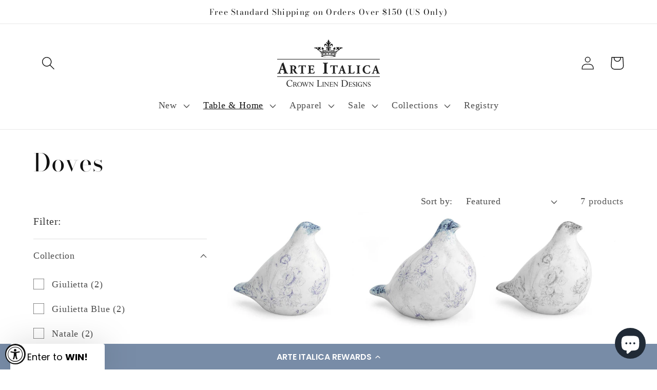

--- FILE ---
content_type: text/javascript; charset=utf-8
request_url: https://www.arteitalica.com/en-de/products/baroque-gold-compote-soap-dish.js
body_size: 643
content:
{"id":6877510926518,"title":"Vetro Gold Baroque Compote\/Soap Dish","handle":"baroque-gold-compote-soap-dish","description":"\u003ch2 style=\"text-align: center;\"\u003e\"Where Gold Speaks, Every Tongue is Silent.\"\u003c\/h2\u003e\n\u003cp style=\"text-align: center;\"\u003e\u003cem\u003e(Italian Proverb)\u003c\/em\u003e\u003c\/p\u003e\n\u003cp style=\"text-align: center;\"\u003e\u003cbr\u003e\u003c\/p\u003e\n\u003cp\u003eOur Vetro Gold Collection has been known to leave guests speechless. Florentine master artisans hand paint 24-karat gold highlights on intricate hand etched designs. The results are nothing short of extraordinary. One of our most popular collections.  Hand made in Tuscany.\u003c\/p\u003e\n\u003cp\u003e \u003c\/p\u003e\n\u003cp\u003eVetro Gold is popular in the entertainment world too, often featured in major movies and television programs. Two recent examples are \u003cem\u003e\"Downtown Abbey: A New Era\"\u003c\/em\u003e and \u003cem\u003e\"The Regime.\u003c\/em\u003e\"\u003c\/p\u003e\n\u003cp\u003e \u003c\/p\u003e\n\u003cp\u003eDimensions: 5 inches in diameter  3 inches tall\u003c\/p\u003e\n\u003cp\u003e \u003c\/p\u003e\n\u003cp\u003eCare: Hand wash only. \u003c\/p\u003e\n\u003cp\u003e \u003c\/p\u003e\n\u003cp\u003e\u003cspan style=\"text-decoration: underline;\"\u003e\u003cstrong\u003e\u003ca href=\"\/en-de\/collections\/vetro-all\"\u003eExplore the rest of the Vetro Collection\u003c\/a\u003e\u003c\/strong\u003e\u003c\/span\u003e\u003cbr\u003e\u003c\/p\u003e","published_at":"2021-07-16T14:26:46-04:00","created_at":"2021-07-16T14:10:13-04:00","vendor":"Arte Italica","type":"Compotes","tags":["Baroque","baroque gold","bath","bedbath","Gold","Home Decor \u0026 Bath\/Bath","import_2021_07_16_172625","Serveware","serving","servingbowl","Shop By Collection\/Baroque Gold","soap","Tableware","vetro"],"price":17695,"price_min":17695,"price_max":17695,"available":true,"price_varies":false,"compare_at_price":null,"compare_at_price_min":0,"compare_at_price_max":0,"compare_at_price_varies":false,"variants":[{"id":41263333146806,"title":"Default Title","option1":"Default Title","option2":null,"option3":null,"sku":"ST1065SOZ","requires_shipping":true,"taxable":true,"featured_image":null,"available":true,"name":"Vetro Gold Baroque Compote\/Soap Dish","public_title":null,"options":["Default Title"],"price":17695,"weight":454,"compare_at_price":null,"inventory_management":"shopify","barcode":"814639004922","requires_selling_plan":false,"selling_plan_allocations":[]}],"images":["\/\/cdn.shopify.com\/s\/files\/1\/0584\/5155\/8582\/files\/silo_6997e340-13b1-4c85-894b-e916c8f12995.jpg?v=1695404498","\/\/cdn.shopify.com\/s\/files\/1\/0584\/5155\/8582\/files\/120920205D3-226_9df56c29-6666-40f2-b070-d95fd1ad44e4.jpg?v=1712951866","\/\/cdn.shopify.com\/s\/files\/1\/0584\/5155\/8582\/files\/09192023R5-982_a02fe075-00dc-4e0a-be91-4667916c59e8.jpg?v=1712951866","\/\/cdn.shopify.com\/s\/files\/1\/0584\/5155\/8582\/files\/120920205D3-38_35aac7b7-1646-4d83-81e0-43a9fddc35b3.jpg?v=1712951866","\/\/cdn.shopify.com\/s\/files\/1\/0584\/5155\/8582\/files\/120920205D3-71_f779423a-d162-4a9b-90af-5c4a05abbfd1.jpg?v=1712951866","\/\/cdn.shopify.com\/s\/files\/1\/0584\/5155\/8582\/files\/120920205D3-196.jpg?v=1712951866","\/\/cdn.shopify.com\/s\/files\/1\/0584\/5155\/8582\/files\/09192023R5-958_aaa174a0-05ea-4701-83e1-ac816506c14d.jpg?v=1695404496"],"featured_image":"\/\/cdn.shopify.com\/s\/files\/1\/0584\/5155\/8582\/files\/silo_6997e340-13b1-4c85-894b-e916c8f12995.jpg?v=1695404498","options":[{"name":"Title","position":1,"values":["Default Title"]}],"url":"\/en-de\/products\/baroque-gold-compote-soap-dish","media":[{"alt":null,"id":26629351538870,"position":1,"preview_image":{"aspect_ratio":1.0,"height":1200,"width":1200,"src":"https:\/\/cdn.shopify.com\/s\/files\/1\/0584\/5155\/8582\/files\/silo_6997e340-13b1-4c85-894b-e916c8f12995.jpg?v=1695404498"},"aspect_ratio":1.0,"height":1200,"media_type":"image","src":"https:\/\/cdn.shopify.com\/s\/files\/1\/0584\/5155\/8582\/files\/silo_6997e340-13b1-4c85-894b-e916c8f12995.jpg?v=1695404498","width":1200},{"alt":null,"id":26629351506102,"position":2,"preview_image":{"aspect_ratio":1.0,"height":1200,"width":1200,"src":"https:\/\/cdn.shopify.com\/s\/files\/1\/0584\/5155\/8582\/files\/120920205D3-226_9df56c29-6666-40f2-b070-d95fd1ad44e4.jpg?v=1712951866"},"aspect_ratio":1.0,"height":1200,"media_type":"image","src":"https:\/\/cdn.shopify.com\/s\/files\/1\/0584\/5155\/8582\/files\/120920205D3-226_9df56c29-6666-40f2-b070-d95fd1ad44e4.jpg?v=1712951866","width":1200},{"alt":null,"id":26626090270902,"position":3,"preview_image":{"aspect_ratio":1.0,"height":1200,"width":1200,"src":"https:\/\/cdn.shopify.com\/s\/files\/1\/0584\/5155\/8582\/files\/09192023R5-982_a02fe075-00dc-4e0a-be91-4667916c59e8.jpg?v=1712951866"},"aspect_ratio":1.0,"height":1200,"media_type":"image","src":"https:\/\/cdn.shopify.com\/s\/files\/1\/0584\/5155\/8582\/files\/09192023R5-982_a02fe075-00dc-4e0a-be91-4667916c59e8.jpg?v=1712951866","width":1200},{"alt":null,"id":26629351407798,"position":4,"preview_image":{"aspect_ratio":1.0,"height":1200,"width":1200,"src":"https:\/\/cdn.shopify.com\/s\/files\/1\/0584\/5155\/8582\/files\/120920205D3-38_35aac7b7-1646-4d83-81e0-43a9fddc35b3.jpg?v=1712951866"},"aspect_ratio":1.0,"height":1200,"media_type":"image","src":"https:\/\/cdn.shopify.com\/s\/files\/1\/0584\/5155\/8582\/files\/120920205D3-38_35aac7b7-1646-4d83-81e0-43a9fddc35b3.jpg?v=1712951866","width":1200},{"alt":null,"id":26629351440566,"position":5,"preview_image":{"aspect_ratio":1.0,"height":1200,"width":1200,"src":"https:\/\/cdn.shopify.com\/s\/files\/1\/0584\/5155\/8582\/files\/120920205D3-71_f779423a-d162-4a9b-90af-5c4a05abbfd1.jpg?v=1712951866"},"aspect_ratio":1.0,"height":1200,"media_type":"image","src":"https:\/\/cdn.shopify.com\/s\/files\/1\/0584\/5155\/8582\/files\/120920205D3-71_f779423a-d162-4a9b-90af-5c4a05abbfd1.jpg?v=1712951866","width":1200},{"alt":null,"id":26629351473334,"position":6,"preview_image":{"aspect_ratio":1.0,"height":1200,"width":1200,"src":"https:\/\/cdn.shopify.com\/s\/files\/1\/0584\/5155\/8582\/files\/120920205D3-196.jpg?v=1712951866"},"aspect_ratio":1.0,"height":1200,"media_type":"image","src":"https:\/\/cdn.shopify.com\/s\/files\/1\/0584\/5155\/8582\/files\/120920205D3-196.jpg?v=1712951866","width":1200},{"alt":null,"id":26629351571638,"position":7,"preview_image":{"aspect_ratio":1.0,"height":1200,"width":1200,"src":"https:\/\/cdn.shopify.com\/s\/files\/1\/0584\/5155\/8582\/files\/09192023R5-958_aaa174a0-05ea-4701-83e1-ac816506c14d.jpg?v=1695404496"},"aspect_ratio":1.0,"height":1200,"media_type":"image","src":"https:\/\/cdn.shopify.com\/s\/files\/1\/0584\/5155\/8582\/files\/09192023R5-958_aaa174a0-05ea-4701-83e1-ac816506c14d.jpg?v=1695404496","width":1200}],"requires_selling_plan":false,"selling_plan_groups":[]}

--- FILE ---
content_type: text/javascript; charset=utf-8
request_url: https://www.arteitalica.com/en-de/products/gift-wrap-1.js
body_size: 348
content:
{"id":7565489766582,"title":"Gift Wrap","handle":"gift-wrap-1","description":"\u003cp\u003e\u003cspan data-mce-fragment=\"1\"\u003eMake your purchase extra special with our gift wrapping option! Simply select \"Add Gift Wrapping\" at checkout, and let us take care of the rest.\u003c\/span\u003e\u003c\/p\u003e\n\u003cp\u003e\u003cspan data-mce-fragment=\"1\"\u003eItems will be wrapped separately.  For multiple items, please add multiple gift wrapping to your order.\u003c\/span\u003e\u003cspan data-mce-fragment=\"1\"\u003e\u003c\/span\u003e\u003c\/p\u003e\n\u003cp\u003e\u003cspan data-mce-fragment=\"1\"\u003eAdd a note in your cart in the \"Gift Wrap Note\" section. \u003c\/span\u003e\u003c\/p\u003e","published_at":"2025-12-09T09:28:06-05:00","created_at":"2023-02-27T13:40:36-05:00","vendor":"Misc","type":"","tags":["Exclude from 2025 BFS","no review","no-recommend","noreview"],"price":1595,"price_min":1595,"price_max":1595,"available":true,"price_varies":false,"compare_at_price":null,"compare_at_price_min":0,"compare_at_price_max":0,"compare_at_price_varies":false,"variants":[{"id":42131032375478,"title":"Default Title","option1":"Default Title","option2":null,"option3":null,"sku":"GiftW","requires_shipping":false,"taxable":true,"featured_image":null,"available":true,"name":"Gift Wrap","public_title":null,"options":["Default Title"],"price":1595,"weight":0,"compare_at_price":null,"inventory_management":null,"barcode":null,"requires_selling_plan":false,"selling_plan_allocations":[]}],"images":["\/\/cdn.shopify.com\/s\/files\/1\/0584\/5155\/8582\/files\/COLLECTIONIMAGE_600x600px_14.png?v=1706045648"],"featured_image":"\/\/cdn.shopify.com\/s\/files\/1\/0584\/5155\/8582\/files\/COLLECTIONIMAGE_600x600px_14.png?v=1706045648","options":[{"name":"Title","position":1,"values":["Default Title"]}],"url":"\/en-de\/products\/gift-wrap-1","media":[{"alt":null,"id":27096066130102,"position":1,"preview_image":{"aspect_ratio":1.0,"height":500,"width":500,"src":"https:\/\/cdn.shopify.com\/s\/files\/1\/0584\/5155\/8582\/files\/COLLECTIONIMAGE_600x600px_14.png?v=1706045648"},"aspect_ratio":1.0,"height":500,"media_type":"image","src":"https:\/\/cdn.shopify.com\/s\/files\/1\/0584\/5155\/8582\/files\/COLLECTIONIMAGE_600x600px_14.png?v=1706045648","width":500}],"requires_selling_plan":false,"selling_plan_groups":[]}

--- FILE ---
content_type: text/javascript; charset=utf-8
request_url: https://www.arteitalica.com/en-de/products/baroque-gold-canister-with-lid.js
body_size: 1061
content:
{"id":6877510893750,"title":"Vetro Gold Baroque Canister with Lid","handle":"baroque-gold-canister-with-lid","description":"\u003ch2 style=\"text-align: center;\"\u003e\"Where Gold Speaks, Every Tongue is Silent.\"\u003c\/h2\u003e\n\u003cp style=\"text-align: center;\"\u003e\u003cem\u003e(Italian Proverb)\u003c\/em\u003e\u003c\/p\u003e\n\u003cp style=\"text-align: center;\"\u003e \u003c\/p\u003e\n\u003cp\u003eOur Vetro Gold Collection has been known to leave guests speechless. Florentine master artisans hand paint 24-karat gold highlights on intricate hand etched designs. The results are nothing short of extraordinary. One of our most popular collections.  Hand made in Tuscany.\u003c\/p\u003e\n\u003cp\u003e \u003c\/p\u003e\n\u003cp\u003eVetro Gold is popular in the entertainment world too, often featured in major movies and television programs. Two recent examples are \u003cem\u003e\"Downtown Abbey: A New Era\"\u003c\/em\u003e and \u003cem\u003e\"The Regime.\u003c\/em\u003e\"\u003c\/p\u003e\n\u003cp\u003e \u003c\/p\u003e\n\u003cp\u003eDimensions:  Volume: 10 ounces  7.5 inches tall  3.75 inches diameter\u003c\/p\u003e\n\u003cp\u003e \u003c\/p\u003e\n\u003cp\u003eCare: Hand wash only. \u003c\/p\u003e\n\u003cbr\u003e\n\u003cp\u003e\u003cspan style=\"text-decoration: underline;\"\u003e\u003cstrong\u003e\u003ca href=\"\/en-de\/collections\/vetro-all\"\u003eExplore the rest of the Vetro Collection\u003c\/a\u003e\u003c\/strong\u003e\u003c\/span\u003e\u003cbr\u003e\u003c\/p\u003e","published_at":"2021-07-16T14:26:46-04:00","created_at":"2021-07-16T14:10:12-04:00","vendor":"Arte Italica","type":"Canisters","tags":["Baroque","baroque gold","bath","bedbath","canister","Gold","Home Decor \u0026 Bath\/Bath","import_2021_07_16_172625","Shop By Collection\/Baroque Gold","vetro"],"price":20395,"price_min":20395,"price_max":20395,"available":true,"price_varies":false,"compare_at_price":null,"compare_at_price_min":0,"compare_at_price_max":0,"compare_at_price_varies":false,"variants":[{"id":41263333114038,"title":"Default Title","option1":"Default Title","option2":null,"option3":null,"sku":"ST1063SOZ","requires_shipping":true,"taxable":true,"featured_image":null,"available":true,"name":"Vetro Gold Baroque Canister with Lid","public_title":null,"options":["Default Title"],"price":20395,"weight":907,"compare_at_price":null,"inventory_management":"shopify","barcode":"814639004908","requires_selling_plan":false,"selling_plan_allocations":[]}],"images":["\/\/cdn.shopify.com\/s\/files\/1\/0584\/5155\/8582\/files\/09202023R5Silos-12-Edit.jpg?v=1695403951","\/\/cdn.shopify.com\/s\/files\/1\/0584\/5155\/8582\/files\/09192023R5-982_d6127c24-e27d-49b0-b1fc-bca3034ad1eb.jpg?v=1712951853","\/\/cdn.shopify.com\/s\/files\/1\/0584\/5155\/8582\/files\/CopyofSquarePhotoForm-2024-09-24T161032.444_906958b9-49e0-4764-a992-4011222ad716.png?v=1727272302","\/\/cdn.shopify.com\/s\/files\/1\/0584\/5155\/8582\/files\/Goldbath2_e57f455e-e4af-429c-8f5e-bc864a4f1769.jpg?v=1712951853","\/\/cdn.shopify.com\/s\/files\/1\/0584\/5155\/8582\/files\/120920205D3-71_2519c3ad-8894-4fcf-aed9-f077dfb3ca8e.jpg?v=1695404041"],"featured_image":"\/\/cdn.shopify.com\/s\/files\/1\/0584\/5155\/8582\/files\/09202023R5Silos-12-Edit.jpg?v=1695403951","options":[{"name":"Title","position":1,"values":["Default Title"]}],"url":"\/en-de\/products\/baroque-gold-canister-with-lid","media":[{"alt":null,"id":26629324341430,"position":1,"preview_image":{"aspect_ratio":1.0,"height":1200,"width":1200,"src":"https:\/\/cdn.shopify.com\/s\/files\/1\/0584\/5155\/8582\/files\/09202023R5Silos-12-Edit.jpg?v=1695403951"},"aspect_ratio":1.0,"height":1200,"media_type":"image","src":"https:\/\/cdn.shopify.com\/s\/files\/1\/0584\/5155\/8582\/files\/09202023R5Silos-12-Edit.jpg?v=1695403951","width":1200},{"alt":null,"id":26626153611446,"position":2,"preview_image":{"aspect_ratio":1.0,"height":1200,"width":1200,"src":"https:\/\/cdn.shopify.com\/s\/files\/1\/0584\/5155\/8582\/files\/09192023R5-982_d6127c24-e27d-49b0-b1fc-bca3034ad1eb.jpg?v=1712951853"},"aspect_ratio":1.0,"height":1200,"media_type":"image","src":"https:\/\/cdn.shopify.com\/s\/files\/1\/0584\/5155\/8582\/files\/09192023R5-982_d6127c24-e27d-49b0-b1fc-bca3034ad1eb.jpg?v=1712951853","width":1200},{"alt":null,"id":28549809537206,"position":3,"preview_image":{"aspect_ratio":1.0,"height":1000,"width":1000,"src":"https:\/\/cdn.shopify.com\/s\/files\/1\/0584\/5155\/8582\/files\/CopyofSquarePhotoForm-2024-09-24T161032.444_906958b9-49e0-4764-a992-4011222ad716.png?v=1727272302"},"aspect_ratio":1.0,"height":1000,"media_type":"image","src":"https:\/\/cdn.shopify.com\/s\/files\/1\/0584\/5155\/8582\/files\/CopyofSquarePhotoForm-2024-09-24T161032.444_906958b9-49e0-4764-a992-4011222ad716.png?v=1727272302","width":1000},{"alt":null,"id":26244232872118,"position":4,"preview_image":{"aspect_ratio":1.0,"height":600,"width":600,"src":"https:\/\/cdn.shopify.com\/s\/files\/1\/0584\/5155\/8582\/files\/Goldbath2_e57f455e-e4af-429c-8f5e-bc864a4f1769.jpg?v=1712951853"},"aspect_ratio":1.0,"height":600,"media_type":"image","src":"https:\/\/cdn.shopify.com\/s\/files\/1\/0584\/5155\/8582\/files\/Goldbath2_e57f455e-e4af-429c-8f5e-bc864a4f1769.jpg?v=1712951853","width":600},{"alt":null,"id":26629328175286,"position":5,"preview_image":{"aspect_ratio":1.0,"height":1200,"width":1200,"src":"https:\/\/cdn.shopify.com\/s\/files\/1\/0584\/5155\/8582\/files\/120920205D3-71_2519c3ad-8894-4fcf-aed9-f077dfb3ca8e.jpg?v=1695404041"},"aspect_ratio":1.0,"height":1200,"media_type":"image","src":"https:\/\/cdn.shopify.com\/s\/files\/1\/0584\/5155\/8582\/files\/120920205D3-71_2519c3ad-8894-4fcf-aed9-f077dfb3ca8e.jpg?v=1695404041","width":1200}],"requires_selling_plan":false,"selling_plan_groups":[]}

--- FILE ---
content_type: text/javascript; charset=utf-8
request_url: https://www.arteitalica.com/en-de/products/baroque-gold-soap-pump.js
body_size: 558
content:
{"id":6877510992054,"title":"Vetro Gold Baroque Soap Pump","handle":"baroque-gold-soap-pump","description":"\u003ch2 style=\"text-align: center;\"\u003e\"Where Gold Speaks, Every Tongue is Silent.\"\u003c\/h2\u003e\n\u003cp style=\"text-align: center;\"\u003e\u003cem\u003e(Italian Proverb)\u003c\/em\u003e\u003c\/p\u003e\n\u003cp style=\"text-align: center;\"\u003e\u003cbr\u003e\u003c\/p\u003e\n\u003cp\u003eOur Vetro Gold Collection has been known to leave guests speechless. Florentine master artisans hand paint 24-karat gold highlights on intricate hand etched designs. The results are nothing short of extraordinary. One of our most popular collections.  Hand made in Tuscany.\u003c\/p\u003e\n\u003cp\u003e \u003c\/p\u003e\n\u003cp\u003eVetro Gold is popular in the entertainment world too, often featured in major movies and television programs. Two recent examples are \u003cem\u003e\"Downtown Abbey: A New Era\"\u003c\/em\u003e and \u003cem\u003e\"The Regime.\"\u003c\/em\u003e\u003c\/p\u003e\n\u003cp\u003e\u003cbr\u003e\u003c\/p\u003e\n\u003cp\u003eDimensions: 7.5 inches tall  3.5 inches diameter  Holds 14 ounces  \u003c\/p\u003e\n\u003cp\u003e\u003cbr\u003e\u003c\/p\u003e\n\u003cp\u003eCare: Hand wash only. \u003c\/p\u003e\n\u003cp\u003e \u003c\/p\u003e\n\u003cbr\u003e\n\u003cp\u003e\u003cspan style=\"text-decoration: underline;\"\u003e\u003cstrong\u003e\u003ca href=\"\/en-de\/collections\/vetro-all\"\u003eExplore the rest of the Vetro Collection\u003c\/a\u003e\u003c\/strong\u003e\u003c\/span\u003e\u003cbr\u003e\u003c\/p\u003e","published_at":"2021-07-16T14:26:46-04:00","created_at":"2021-07-16T14:10:13-04:00","vendor":"Arte Italica","type":"Soap Dispensers","tags":["Baroque","baroque gold","bath","bedbath","Gold","Home Decor \u0026 Bath\/Bath","import_2021_07_16_172625","Shop By Collection\/Baroque Gold","soap","vetro"],"price":29895,"price_min":29895,"price_max":29895,"available":true,"price_varies":false,"compare_at_price":null,"compare_at_price_min":0,"compare_at_price_max":0,"compare_at_price_varies":false,"variants":[{"id":41263333179574,"title":"Default Title","option1":"Default Title","option2":null,"option3":null,"sku":"ST1061SOZ","requires_shipping":true,"taxable":true,"featured_image":null,"available":true,"name":"Vetro Gold Baroque Soap Pump","public_title":null,"options":["Default Title"],"price":29895,"weight":907,"compare_at_price":null,"inventory_management":"shopify","barcode":"814639004885","requires_selling_plan":false,"selling_plan_allocations":[]}],"images":["\/\/cdn.shopify.com\/s\/files\/1\/0584\/5155\/8582\/files\/silo_08d78df4-8edb-430e-b245-68f5855418d7.jpg?v=1698856912","\/\/cdn.shopify.com\/s\/files\/1\/0584\/5155\/8582\/files\/09192023R5-958_c475c376-cf06-4a74-aa7b-720ff3047b0e.jpg?v=1712951879","\/\/cdn.shopify.com\/s\/files\/1\/0584\/5155\/8582\/files\/09192023R5-982_92d8ce70-94fd-4261-bf5b-81aeb2ddfc6c.jpg?v=1712951879","\/\/cdn.shopify.com\/s\/files\/1\/0584\/5155\/8582\/files\/120920205D3-38.jpg?v=1698856912","\/\/cdn.shopify.com\/s\/files\/1\/0584\/5155\/8582\/files\/120920205D3-226.jpg?v=1698856912","\/\/cdn.shopify.com\/s\/files\/1\/0584\/5155\/8582\/files\/120920205D3-71.jpg?v=1698856912"],"featured_image":"\/\/cdn.shopify.com\/s\/files\/1\/0584\/5155\/8582\/files\/silo_08d78df4-8edb-430e-b245-68f5855418d7.jpg?v=1698856912","options":[{"name":"Title","position":1,"values":["Default Title"]}],"url":"\/en-de\/products\/baroque-gold-soap-pump","media":[{"alt":null,"id":26776721227958,"position":1,"preview_image":{"aspect_ratio":1.0,"height":1200,"width":1200,"src":"https:\/\/cdn.shopify.com\/s\/files\/1\/0584\/5155\/8582\/files\/silo_08d78df4-8edb-430e-b245-68f5855418d7.jpg?v=1698856912"},"aspect_ratio":1.0,"height":1200,"media_type":"image","src":"https:\/\/cdn.shopify.com\/s\/files\/1\/0584\/5155\/8582\/files\/silo_08d78df4-8edb-430e-b245-68f5855418d7.jpg?v=1698856912","width":1200},{"alt":null,"id":26626156724406,"position":2,"preview_image":{"aspect_ratio":1.0,"height":1200,"width":1200,"src":"https:\/\/cdn.shopify.com\/s\/files\/1\/0584\/5155\/8582\/files\/09192023R5-958_c475c376-cf06-4a74-aa7b-720ff3047b0e.jpg?v=1712951879"},"aspect_ratio":1.0,"height":1200,"media_type":"image","src":"https:\/\/cdn.shopify.com\/s\/files\/1\/0584\/5155\/8582\/files\/09192023R5-958_c475c376-cf06-4a74-aa7b-720ff3047b0e.jpg?v=1712951879","width":1200},{"alt":null,"id":26625896644790,"position":3,"preview_image":{"aspect_ratio":1.0,"height":1200,"width":1200,"src":"https:\/\/cdn.shopify.com\/s\/files\/1\/0584\/5155\/8582\/files\/09192023R5-982_92d8ce70-94fd-4261-bf5b-81aeb2ddfc6c.jpg?v=1712951879"},"aspect_ratio":1.0,"height":1200,"media_type":"image","src":"https:\/\/cdn.shopify.com\/s\/files\/1\/0584\/5155\/8582\/files\/09192023R5-982_92d8ce70-94fd-4261-bf5b-81aeb2ddfc6c.jpg?v=1712951879","width":1200},{"alt":null,"id":26626164228278,"position":4,"preview_image":{"aspect_ratio":1.0,"height":1200,"width":1200,"src":"https:\/\/cdn.shopify.com\/s\/files\/1\/0584\/5155\/8582\/files\/120920205D3-38.jpg?v=1698856912"},"aspect_ratio":1.0,"height":1200,"media_type":"image","src":"https:\/\/cdn.shopify.com\/s\/files\/1\/0584\/5155\/8582\/files\/120920205D3-38.jpg?v=1698856912","width":1200},{"alt":null,"id":26626189426870,"position":5,"preview_image":{"aspect_ratio":1.0,"height":1200,"width":1200,"src":"https:\/\/cdn.shopify.com\/s\/files\/1\/0584\/5155\/8582\/files\/120920205D3-226.jpg?v=1698856912"},"aspect_ratio":1.0,"height":1200,"media_type":"image","src":"https:\/\/cdn.shopify.com\/s\/files\/1\/0584\/5155\/8582\/files\/120920205D3-226.jpg?v=1698856912","width":1200},{"alt":null,"id":26626190016694,"position":6,"preview_image":{"aspect_ratio":1.0,"height":1200,"width":1200,"src":"https:\/\/cdn.shopify.com\/s\/files\/1\/0584\/5155\/8582\/files\/120920205D3-71.jpg?v=1698856912"},"aspect_ratio":1.0,"height":1200,"media_type":"image","src":"https:\/\/cdn.shopify.com\/s\/files\/1\/0584\/5155\/8582\/files\/120920205D3-71.jpg?v=1698856912","width":1200}],"requires_selling_plan":false,"selling_plan_groups":[]}

--- FILE ---
content_type: text/javascript; charset=utf-8
request_url: https://www.arteitalica.com/en-de/cart/update.js
body_size: 816
content:
{"token":"hWN7pg5QOHeLJxHoq7fW5PCz?key=643566ab2a7220a1e31223cbebc80ce8","note":null,"attributes":{"_source":"Rebuy","_attribution":"Smart Cart"},"original_total_price":0,"total_price":0,"total_discount":0,"total_weight":0.0,"item_count":0,"items":[],"requires_shipping":false,"currency":"EUR","items_subtotal_price":0,"cart_level_discount_applications":[],"discount_codes":[],"items_changelog":{"added":[]}}

--- FILE ---
content_type: text/javascript; charset=utf-8
request_url: https://www.arteitalica.com/en-de/products/gift-wrap-1.js
body_size: 342
content:
{"id":7565489766582,"title":"Gift Wrap","handle":"gift-wrap-1","description":"\u003cp\u003e\u003cspan data-mce-fragment=\"1\"\u003eMake your purchase extra special with our gift wrapping option! Simply select \"Add Gift Wrapping\" at checkout, and let us take care of the rest.\u003c\/span\u003e\u003c\/p\u003e\n\u003cp\u003e\u003cspan data-mce-fragment=\"1\"\u003eItems will be wrapped separately.  For multiple items, please add multiple gift wrapping to your order.\u003c\/span\u003e\u003cspan data-mce-fragment=\"1\"\u003e\u003c\/span\u003e\u003c\/p\u003e\n\u003cp\u003e\u003cspan data-mce-fragment=\"1\"\u003eAdd a note in your cart in the \"Gift Wrap Note\" section. \u003c\/span\u003e\u003c\/p\u003e","published_at":"2025-12-09T09:28:06-05:00","created_at":"2023-02-27T13:40:36-05:00","vendor":"Misc","type":"","tags":["Exclude from 2025 BFS","no review","no-recommend","noreview"],"price":1595,"price_min":1595,"price_max":1595,"available":true,"price_varies":false,"compare_at_price":null,"compare_at_price_min":0,"compare_at_price_max":0,"compare_at_price_varies":false,"variants":[{"id":42131032375478,"title":"Default Title","option1":"Default Title","option2":null,"option3":null,"sku":"GiftW","requires_shipping":false,"taxable":true,"featured_image":null,"available":true,"name":"Gift Wrap","public_title":null,"options":["Default Title"],"price":1595,"weight":0,"compare_at_price":null,"inventory_management":null,"barcode":null,"requires_selling_plan":false,"selling_plan_allocations":[]}],"images":["\/\/cdn.shopify.com\/s\/files\/1\/0584\/5155\/8582\/files\/COLLECTIONIMAGE_600x600px_14.png?v=1706045648"],"featured_image":"\/\/cdn.shopify.com\/s\/files\/1\/0584\/5155\/8582\/files\/COLLECTIONIMAGE_600x600px_14.png?v=1706045648","options":[{"name":"Title","position":1,"values":["Default Title"]}],"url":"\/en-de\/products\/gift-wrap-1","media":[{"alt":null,"id":27096066130102,"position":1,"preview_image":{"aspect_ratio":1.0,"height":500,"width":500,"src":"https:\/\/cdn.shopify.com\/s\/files\/1\/0584\/5155\/8582\/files\/COLLECTIONIMAGE_600x600px_14.png?v=1706045648"},"aspect_ratio":1.0,"height":500,"media_type":"image","src":"https:\/\/cdn.shopify.com\/s\/files\/1\/0584\/5155\/8582\/files\/COLLECTIONIMAGE_600x600px_14.png?v=1706045648","width":500}],"requires_selling_plan":false,"selling_plan_groups":[]}